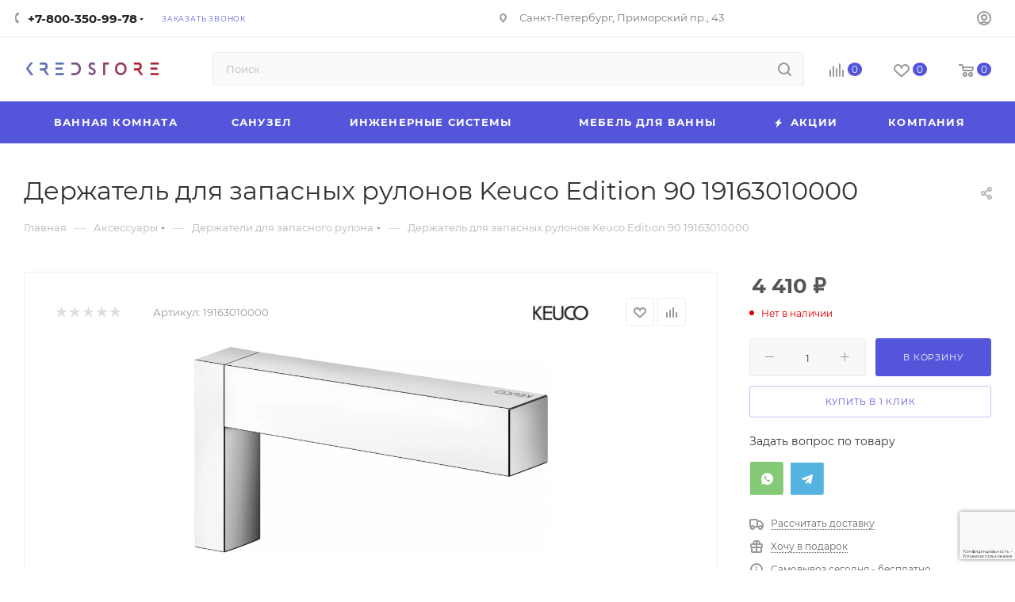

--- FILE ---
content_type: text/html; charset=UTF-8
request_url: https://kredstore.ru/bitrix/components/bitrix/sale.prediction.product.detail/ajax.php
body_size: -38
content:
	<script>
	BX.ready(function () {
		BX.onCustomEvent('onHasNewPrediction', ['', 'sale_gift_product_472090392']);
	});
	</script>
	

--- FILE ---
content_type: text/html; charset=utf-8
request_url: https://www.google.com/recaptcha/api2/anchor?ar=1&k=6Lde8KErAAAAAMdjRdzmzXnUuUmdswnrP9aixAWC&co=aHR0cHM6Ly9rcmVkc3RvcmUucnU6NDQz&hl=ru&v=PoyoqOPhxBO7pBk68S4YbpHZ&size=invisible&anchor-ms=20000&execute-ms=30000&cb=783qez14uvie
body_size: 48632
content:
<!DOCTYPE HTML><html dir="ltr" lang="ru"><head><meta http-equiv="Content-Type" content="text/html; charset=UTF-8">
<meta http-equiv="X-UA-Compatible" content="IE=edge">
<title>reCAPTCHA</title>
<style type="text/css">
/* cyrillic-ext */
@font-face {
  font-family: 'Roboto';
  font-style: normal;
  font-weight: 400;
  font-stretch: 100%;
  src: url(//fonts.gstatic.com/s/roboto/v48/KFO7CnqEu92Fr1ME7kSn66aGLdTylUAMa3GUBHMdazTgWw.woff2) format('woff2');
  unicode-range: U+0460-052F, U+1C80-1C8A, U+20B4, U+2DE0-2DFF, U+A640-A69F, U+FE2E-FE2F;
}
/* cyrillic */
@font-face {
  font-family: 'Roboto';
  font-style: normal;
  font-weight: 400;
  font-stretch: 100%;
  src: url(//fonts.gstatic.com/s/roboto/v48/KFO7CnqEu92Fr1ME7kSn66aGLdTylUAMa3iUBHMdazTgWw.woff2) format('woff2');
  unicode-range: U+0301, U+0400-045F, U+0490-0491, U+04B0-04B1, U+2116;
}
/* greek-ext */
@font-face {
  font-family: 'Roboto';
  font-style: normal;
  font-weight: 400;
  font-stretch: 100%;
  src: url(//fonts.gstatic.com/s/roboto/v48/KFO7CnqEu92Fr1ME7kSn66aGLdTylUAMa3CUBHMdazTgWw.woff2) format('woff2');
  unicode-range: U+1F00-1FFF;
}
/* greek */
@font-face {
  font-family: 'Roboto';
  font-style: normal;
  font-weight: 400;
  font-stretch: 100%;
  src: url(//fonts.gstatic.com/s/roboto/v48/KFO7CnqEu92Fr1ME7kSn66aGLdTylUAMa3-UBHMdazTgWw.woff2) format('woff2');
  unicode-range: U+0370-0377, U+037A-037F, U+0384-038A, U+038C, U+038E-03A1, U+03A3-03FF;
}
/* math */
@font-face {
  font-family: 'Roboto';
  font-style: normal;
  font-weight: 400;
  font-stretch: 100%;
  src: url(//fonts.gstatic.com/s/roboto/v48/KFO7CnqEu92Fr1ME7kSn66aGLdTylUAMawCUBHMdazTgWw.woff2) format('woff2');
  unicode-range: U+0302-0303, U+0305, U+0307-0308, U+0310, U+0312, U+0315, U+031A, U+0326-0327, U+032C, U+032F-0330, U+0332-0333, U+0338, U+033A, U+0346, U+034D, U+0391-03A1, U+03A3-03A9, U+03B1-03C9, U+03D1, U+03D5-03D6, U+03F0-03F1, U+03F4-03F5, U+2016-2017, U+2034-2038, U+203C, U+2040, U+2043, U+2047, U+2050, U+2057, U+205F, U+2070-2071, U+2074-208E, U+2090-209C, U+20D0-20DC, U+20E1, U+20E5-20EF, U+2100-2112, U+2114-2115, U+2117-2121, U+2123-214F, U+2190, U+2192, U+2194-21AE, U+21B0-21E5, U+21F1-21F2, U+21F4-2211, U+2213-2214, U+2216-22FF, U+2308-230B, U+2310, U+2319, U+231C-2321, U+2336-237A, U+237C, U+2395, U+239B-23B7, U+23D0, U+23DC-23E1, U+2474-2475, U+25AF, U+25B3, U+25B7, U+25BD, U+25C1, U+25CA, U+25CC, U+25FB, U+266D-266F, U+27C0-27FF, U+2900-2AFF, U+2B0E-2B11, U+2B30-2B4C, U+2BFE, U+3030, U+FF5B, U+FF5D, U+1D400-1D7FF, U+1EE00-1EEFF;
}
/* symbols */
@font-face {
  font-family: 'Roboto';
  font-style: normal;
  font-weight: 400;
  font-stretch: 100%;
  src: url(//fonts.gstatic.com/s/roboto/v48/KFO7CnqEu92Fr1ME7kSn66aGLdTylUAMaxKUBHMdazTgWw.woff2) format('woff2');
  unicode-range: U+0001-000C, U+000E-001F, U+007F-009F, U+20DD-20E0, U+20E2-20E4, U+2150-218F, U+2190, U+2192, U+2194-2199, U+21AF, U+21E6-21F0, U+21F3, U+2218-2219, U+2299, U+22C4-22C6, U+2300-243F, U+2440-244A, U+2460-24FF, U+25A0-27BF, U+2800-28FF, U+2921-2922, U+2981, U+29BF, U+29EB, U+2B00-2BFF, U+4DC0-4DFF, U+FFF9-FFFB, U+10140-1018E, U+10190-1019C, U+101A0, U+101D0-101FD, U+102E0-102FB, U+10E60-10E7E, U+1D2C0-1D2D3, U+1D2E0-1D37F, U+1F000-1F0FF, U+1F100-1F1AD, U+1F1E6-1F1FF, U+1F30D-1F30F, U+1F315, U+1F31C, U+1F31E, U+1F320-1F32C, U+1F336, U+1F378, U+1F37D, U+1F382, U+1F393-1F39F, U+1F3A7-1F3A8, U+1F3AC-1F3AF, U+1F3C2, U+1F3C4-1F3C6, U+1F3CA-1F3CE, U+1F3D4-1F3E0, U+1F3ED, U+1F3F1-1F3F3, U+1F3F5-1F3F7, U+1F408, U+1F415, U+1F41F, U+1F426, U+1F43F, U+1F441-1F442, U+1F444, U+1F446-1F449, U+1F44C-1F44E, U+1F453, U+1F46A, U+1F47D, U+1F4A3, U+1F4B0, U+1F4B3, U+1F4B9, U+1F4BB, U+1F4BF, U+1F4C8-1F4CB, U+1F4D6, U+1F4DA, U+1F4DF, U+1F4E3-1F4E6, U+1F4EA-1F4ED, U+1F4F7, U+1F4F9-1F4FB, U+1F4FD-1F4FE, U+1F503, U+1F507-1F50B, U+1F50D, U+1F512-1F513, U+1F53E-1F54A, U+1F54F-1F5FA, U+1F610, U+1F650-1F67F, U+1F687, U+1F68D, U+1F691, U+1F694, U+1F698, U+1F6AD, U+1F6B2, U+1F6B9-1F6BA, U+1F6BC, U+1F6C6-1F6CF, U+1F6D3-1F6D7, U+1F6E0-1F6EA, U+1F6F0-1F6F3, U+1F6F7-1F6FC, U+1F700-1F7FF, U+1F800-1F80B, U+1F810-1F847, U+1F850-1F859, U+1F860-1F887, U+1F890-1F8AD, U+1F8B0-1F8BB, U+1F8C0-1F8C1, U+1F900-1F90B, U+1F93B, U+1F946, U+1F984, U+1F996, U+1F9E9, U+1FA00-1FA6F, U+1FA70-1FA7C, U+1FA80-1FA89, U+1FA8F-1FAC6, U+1FACE-1FADC, U+1FADF-1FAE9, U+1FAF0-1FAF8, U+1FB00-1FBFF;
}
/* vietnamese */
@font-face {
  font-family: 'Roboto';
  font-style: normal;
  font-weight: 400;
  font-stretch: 100%;
  src: url(//fonts.gstatic.com/s/roboto/v48/KFO7CnqEu92Fr1ME7kSn66aGLdTylUAMa3OUBHMdazTgWw.woff2) format('woff2');
  unicode-range: U+0102-0103, U+0110-0111, U+0128-0129, U+0168-0169, U+01A0-01A1, U+01AF-01B0, U+0300-0301, U+0303-0304, U+0308-0309, U+0323, U+0329, U+1EA0-1EF9, U+20AB;
}
/* latin-ext */
@font-face {
  font-family: 'Roboto';
  font-style: normal;
  font-weight: 400;
  font-stretch: 100%;
  src: url(//fonts.gstatic.com/s/roboto/v48/KFO7CnqEu92Fr1ME7kSn66aGLdTylUAMa3KUBHMdazTgWw.woff2) format('woff2');
  unicode-range: U+0100-02BA, U+02BD-02C5, U+02C7-02CC, U+02CE-02D7, U+02DD-02FF, U+0304, U+0308, U+0329, U+1D00-1DBF, U+1E00-1E9F, U+1EF2-1EFF, U+2020, U+20A0-20AB, U+20AD-20C0, U+2113, U+2C60-2C7F, U+A720-A7FF;
}
/* latin */
@font-face {
  font-family: 'Roboto';
  font-style: normal;
  font-weight: 400;
  font-stretch: 100%;
  src: url(//fonts.gstatic.com/s/roboto/v48/KFO7CnqEu92Fr1ME7kSn66aGLdTylUAMa3yUBHMdazQ.woff2) format('woff2');
  unicode-range: U+0000-00FF, U+0131, U+0152-0153, U+02BB-02BC, U+02C6, U+02DA, U+02DC, U+0304, U+0308, U+0329, U+2000-206F, U+20AC, U+2122, U+2191, U+2193, U+2212, U+2215, U+FEFF, U+FFFD;
}
/* cyrillic-ext */
@font-face {
  font-family: 'Roboto';
  font-style: normal;
  font-weight: 500;
  font-stretch: 100%;
  src: url(//fonts.gstatic.com/s/roboto/v48/KFO7CnqEu92Fr1ME7kSn66aGLdTylUAMa3GUBHMdazTgWw.woff2) format('woff2');
  unicode-range: U+0460-052F, U+1C80-1C8A, U+20B4, U+2DE0-2DFF, U+A640-A69F, U+FE2E-FE2F;
}
/* cyrillic */
@font-face {
  font-family: 'Roboto';
  font-style: normal;
  font-weight: 500;
  font-stretch: 100%;
  src: url(//fonts.gstatic.com/s/roboto/v48/KFO7CnqEu92Fr1ME7kSn66aGLdTylUAMa3iUBHMdazTgWw.woff2) format('woff2');
  unicode-range: U+0301, U+0400-045F, U+0490-0491, U+04B0-04B1, U+2116;
}
/* greek-ext */
@font-face {
  font-family: 'Roboto';
  font-style: normal;
  font-weight: 500;
  font-stretch: 100%;
  src: url(//fonts.gstatic.com/s/roboto/v48/KFO7CnqEu92Fr1ME7kSn66aGLdTylUAMa3CUBHMdazTgWw.woff2) format('woff2');
  unicode-range: U+1F00-1FFF;
}
/* greek */
@font-face {
  font-family: 'Roboto';
  font-style: normal;
  font-weight: 500;
  font-stretch: 100%;
  src: url(//fonts.gstatic.com/s/roboto/v48/KFO7CnqEu92Fr1ME7kSn66aGLdTylUAMa3-UBHMdazTgWw.woff2) format('woff2');
  unicode-range: U+0370-0377, U+037A-037F, U+0384-038A, U+038C, U+038E-03A1, U+03A3-03FF;
}
/* math */
@font-face {
  font-family: 'Roboto';
  font-style: normal;
  font-weight: 500;
  font-stretch: 100%;
  src: url(//fonts.gstatic.com/s/roboto/v48/KFO7CnqEu92Fr1ME7kSn66aGLdTylUAMawCUBHMdazTgWw.woff2) format('woff2');
  unicode-range: U+0302-0303, U+0305, U+0307-0308, U+0310, U+0312, U+0315, U+031A, U+0326-0327, U+032C, U+032F-0330, U+0332-0333, U+0338, U+033A, U+0346, U+034D, U+0391-03A1, U+03A3-03A9, U+03B1-03C9, U+03D1, U+03D5-03D6, U+03F0-03F1, U+03F4-03F5, U+2016-2017, U+2034-2038, U+203C, U+2040, U+2043, U+2047, U+2050, U+2057, U+205F, U+2070-2071, U+2074-208E, U+2090-209C, U+20D0-20DC, U+20E1, U+20E5-20EF, U+2100-2112, U+2114-2115, U+2117-2121, U+2123-214F, U+2190, U+2192, U+2194-21AE, U+21B0-21E5, U+21F1-21F2, U+21F4-2211, U+2213-2214, U+2216-22FF, U+2308-230B, U+2310, U+2319, U+231C-2321, U+2336-237A, U+237C, U+2395, U+239B-23B7, U+23D0, U+23DC-23E1, U+2474-2475, U+25AF, U+25B3, U+25B7, U+25BD, U+25C1, U+25CA, U+25CC, U+25FB, U+266D-266F, U+27C0-27FF, U+2900-2AFF, U+2B0E-2B11, U+2B30-2B4C, U+2BFE, U+3030, U+FF5B, U+FF5D, U+1D400-1D7FF, U+1EE00-1EEFF;
}
/* symbols */
@font-face {
  font-family: 'Roboto';
  font-style: normal;
  font-weight: 500;
  font-stretch: 100%;
  src: url(//fonts.gstatic.com/s/roboto/v48/KFO7CnqEu92Fr1ME7kSn66aGLdTylUAMaxKUBHMdazTgWw.woff2) format('woff2');
  unicode-range: U+0001-000C, U+000E-001F, U+007F-009F, U+20DD-20E0, U+20E2-20E4, U+2150-218F, U+2190, U+2192, U+2194-2199, U+21AF, U+21E6-21F0, U+21F3, U+2218-2219, U+2299, U+22C4-22C6, U+2300-243F, U+2440-244A, U+2460-24FF, U+25A0-27BF, U+2800-28FF, U+2921-2922, U+2981, U+29BF, U+29EB, U+2B00-2BFF, U+4DC0-4DFF, U+FFF9-FFFB, U+10140-1018E, U+10190-1019C, U+101A0, U+101D0-101FD, U+102E0-102FB, U+10E60-10E7E, U+1D2C0-1D2D3, U+1D2E0-1D37F, U+1F000-1F0FF, U+1F100-1F1AD, U+1F1E6-1F1FF, U+1F30D-1F30F, U+1F315, U+1F31C, U+1F31E, U+1F320-1F32C, U+1F336, U+1F378, U+1F37D, U+1F382, U+1F393-1F39F, U+1F3A7-1F3A8, U+1F3AC-1F3AF, U+1F3C2, U+1F3C4-1F3C6, U+1F3CA-1F3CE, U+1F3D4-1F3E0, U+1F3ED, U+1F3F1-1F3F3, U+1F3F5-1F3F7, U+1F408, U+1F415, U+1F41F, U+1F426, U+1F43F, U+1F441-1F442, U+1F444, U+1F446-1F449, U+1F44C-1F44E, U+1F453, U+1F46A, U+1F47D, U+1F4A3, U+1F4B0, U+1F4B3, U+1F4B9, U+1F4BB, U+1F4BF, U+1F4C8-1F4CB, U+1F4D6, U+1F4DA, U+1F4DF, U+1F4E3-1F4E6, U+1F4EA-1F4ED, U+1F4F7, U+1F4F9-1F4FB, U+1F4FD-1F4FE, U+1F503, U+1F507-1F50B, U+1F50D, U+1F512-1F513, U+1F53E-1F54A, U+1F54F-1F5FA, U+1F610, U+1F650-1F67F, U+1F687, U+1F68D, U+1F691, U+1F694, U+1F698, U+1F6AD, U+1F6B2, U+1F6B9-1F6BA, U+1F6BC, U+1F6C6-1F6CF, U+1F6D3-1F6D7, U+1F6E0-1F6EA, U+1F6F0-1F6F3, U+1F6F7-1F6FC, U+1F700-1F7FF, U+1F800-1F80B, U+1F810-1F847, U+1F850-1F859, U+1F860-1F887, U+1F890-1F8AD, U+1F8B0-1F8BB, U+1F8C0-1F8C1, U+1F900-1F90B, U+1F93B, U+1F946, U+1F984, U+1F996, U+1F9E9, U+1FA00-1FA6F, U+1FA70-1FA7C, U+1FA80-1FA89, U+1FA8F-1FAC6, U+1FACE-1FADC, U+1FADF-1FAE9, U+1FAF0-1FAF8, U+1FB00-1FBFF;
}
/* vietnamese */
@font-face {
  font-family: 'Roboto';
  font-style: normal;
  font-weight: 500;
  font-stretch: 100%;
  src: url(//fonts.gstatic.com/s/roboto/v48/KFO7CnqEu92Fr1ME7kSn66aGLdTylUAMa3OUBHMdazTgWw.woff2) format('woff2');
  unicode-range: U+0102-0103, U+0110-0111, U+0128-0129, U+0168-0169, U+01A0-01A1, U+01AF-01B0, U+0300-0301, U+0303-0304, U+0308-0309, U+0323, U+0329, U+1EA0-1EF9, U+20AB;
}
/* latin-ext */
@font-face {
  font-family: 'Roboto';
  font-style: normal;
  font-weight: 500;
  font-stretch: 100%;
  src: url(//fonts.gstatic.com/s/roboto/v48/KFO7CnqEu92Fr1ME7kSn66aGLdTylUAMa3KUBHMdazTgWw.woff2) format('woff2');
  unicode-range: U+0100-02BA, U+02BD-02C5, U+02C7-02CC, U+02CE-02D7, U+02DD-02FF, U+0304, U+0308, U+0329, U+1D00-1DBF, U+1E00-1E9F, U+1EF2-1EFF, U+2020, U+20A0-20AB, U+20AD-20C0, U+2113, U+2C60-2C7F, U+A720-A7FF;
}
/* latin */
@font-face {
  font-family: 'Roboto';
  font-style: normal;
  font-weight: 500;
  font-stretch: 100%;
  src: url(//fonts.gstatic.com/s/roboto/v48/KFO7CnqEu92Fr1ME7kSn66aGLdTylUAMa3yUBHMdazQ.woff2) format('woff2');
  unicode-range: U+0000-00FF, U+0131, U+0152-0153, U+02BB-02BC, U+02C6, U+02DA, U+02DC, U+0304, U+0308, U+0329, U+2000-206F, U+20AC, U+2122, U+2191, U+2193, U+2212, U+2215, U+FEFF, U+FFFD;
}
/* cyrillic-ext */
@font-face {
  font-family: 'Roboto';
  font-style: normal;
  font-weight: 900;
  font-stretch: 100%;
  src: url(//fonts.gstatic.com/s/roboto/v48/KFO7CnqEu92Fr1ME7kSn66aGLdTylUAMa3GUBHMdazTgWw.woff2) format('woff2');
  unicode-range: U+0460-052F, U+1C80-1C8A, U+20B4, U+2DE0-2DFF, U+A640-A69F, U+FE2E-FE2F;
}
/* cyrillic */
@font-face {
  font-family: 'Roboto';
  font-style: normal;
  font-weight: 900;
  font-stretch: 100%;
  src: url(//fonts.gstatic.com/s/roboto/v48/KFO7CnqEu92Fr1ME7kSn66aGLdTylUAMa3iUBHMdazTgWw.woff2) format('woff2');
  unicode-range: U+0301, U+0400-045F, U+0490-0491, U+04B0-04B1, U+2116;
}
/* greek-ext */
@font-face {
  font-family: 'Roboto';
  font-style: normal;
  font-weight: 900;
  font-stretch: 100%;
  src: url(//fonts.gstatic.com/s/roboto/v48/KFO7CnqEu92Fr1ME7kSn66aGLdTylUAMa3CUBHMdazTgWw.woff2) format('woff2');
  unicode-range: U+1F00-1FFF;
}
/* greek */
@font-face {
  font-family: 'Roboto';
  font-style: normal;
  font-weight: 900;
  font-stretch: 100%;
  src: url(//fonts.gstatic.com/s/roboto/v48/KFO7CnqEu92Fr1ME7kSn66aGLdTylUAMa3-UBHMdazTgWw.woff2) format('woff2');
  unicode-range: U+0370-0377, U+037A-037F, U+0384-038A, U+038C, U+038E-03A1, U+03A3-03FF;
}
/* math */
@font-face {
  font-family: 'Roboto';
  font-style: normal;
  font-weight: 900;
  font-stretch: 100%;
  src: url(//fonts.gstatic.com/s/roboto/v48/KFO7CnqEu92Fr1ME7kSn66aGLdTylUAMawCUBHMdazTgWw.woff2) format('woff2');
  unicode-range: U+0302-0303, U+0305, U+0307-0308, U+0310, U+0312, U+0315, U+031A, U+0326-0327, U+032C, U+032F-0330, U+0332-0333, U+0338, U+033A, U+0346, U+034D, U+0391-03A1, U+03A3-03A9, U+03B1-03C9, U+03D1, U+03D5-03D6, U+03F0-03F1, U+03F4-03F5, U+2016-2017, U+2034-2038, U+203C, U+2040, U+2043, U+2047, U+2050, U+2057, U+205F, U+2070-2071, U+2074-208E, U+2090-209C, U+20D0-20DC, U+20E1, U+20E5-20EF, U+2100-2112, U+2114-2115, U+2117-2121, U+2123-214F, U+2190, U+2192, U+2194-21AE, U+21B0-21E5, U+21F1-21F2, U+21F4-2211, U+2213-2214, U+2216-22FF, U+2308-230B, U+2310, U+2319, U+231C-2321, U+2336-237A, U+237C, U+2395, U+239B-23B7, U+23D0, U+23DC-23E1, U+2474-2475, U+25AF, U+25B3, U+25B7, U+25BD, U+25C1, U+25CA, U+25CC, U+25FB, U+266D-266F, U+27C0-27FF, U+2900-2AFF, U+2B0E-2B11, U+2B30-2B4C, U+2BFE, U+3030, U+FF5B, U+FF5D, U+1D400-1D7FF, U+1EE00-1EEFF;
}
/* symbols */
@font-face {
  font-family: 'Roboto';
  font-style: normal;
  font-weight: 900;
  font-stretch: 100%;
  src: url(//fonts.gstatic.com/s/roboto/v48/KFO7CnqEu92Fr1ME7kSn66aGLdTylUAMaxKUBHMdazTgWw.woff2) format('woff2');
  unicode-range: U+0001-000C, U+000E-001F, U+007F-009F, U+20DD-20E0, U+20E2-20E4, U+2150-218F, U+2190, U+2192, U+2194-2199, U+21AF, U+21E6-21F0, U+21F3, U+2218-2219, U+2299, U+22C4-22C6, U+2300-243F, U+2440-244A, U+2460-24FF, U+25A0-27BF, U+2800-28FF, U+2921-2922, U+2981, U+29BF, U+29EB, U+2B00-2BFF, U+4DC0-4DFF, U+FFF9-FFFB, U+10140-1018E, U+10190-1019C, U+101A0, U+101D0-101FD, U+102E0-102FB, U+10E60-10E7E, U+1D2C0-1D2D3, U+1D2E0-1D37F, U+1F000-1F0FF, U+1F100-1F1AD, U+1F1E6-1F1FF, U+1F30D-1F30F, U+1F315, U+1F31C, U+1F31E, U+1F320-1F32C, U+1F336, U+1F378, U+1F37D, U+1F382, U+1F393-1F39F, U+1F3A7-1F3A8, U+1F3AC-1F3AF, U+1F3C2, U+1F3C4-1F3C6, U+1F3CA-1F3CE, U+1F3D4-1F3E0, U+1F3ED, U+1F3F1-1F3F3, U+1F3F5-1F3F7, U+1F408, U+1F415, U+1F41F, U+1F426, U+1F43F, U+1F441-1F442, U+1F444, U+1F446-1F449, U+1F44C-1F44E, U+1F453, U+1F46A, U+1F47D, U+1F4A3, U+1F4B0, U+1F4B3, U+1F4B9, U+1F4BB, U+1F4BF, U+1F4C8-1F4CB, U+1F4D6, U+1F4DA, U+1F4DF, U+1F4E3-1F4E6, U+1F4EA-1F4ED, U+1F4F7, U+1F4F9-1F4FB, U+1F4FD-1F4FE, U+1F503, U+1F507-1F50B, U+1F50D, U+1F512-1F513, U+1F53E-1F54A, U+1F54F-1F5FA, U+1F610, U+1F650-1F67F, U+1F687, U+1F68D, U+1F691, U+1F694, U+1F698, U+1F6AD, U+1F6B2, U+1F6B9-1F6BA, U+1F6BC, U+1F6C6-1F6CF, U+1F6D3-1F6D7, U+1F6E0-1F6EA, U+1F6F0-1F6F3, U+1F6F7-1F6FC, U+1F700-1F7FF, U+1F800-1F80B, U+1F810-1F847, U+1F850-1F859, U+1F860-1F887, U+1F890-1F8AD, U+1F8B0-1F8BB, U+1F8C0-1F8C1, U+1F900-1F90B, U+1F93B, U+1F946, U+1F984, U+1F996, U+1F9E9, U+1FA00-1FA6F, U+1FA70-1FA7C, U+1FA80-1FA89, U+1FA8F-1FAC6, U+1FACE-1FADC, U+1FADF-1FAE9, U+1FAF0-1FAF8, U+1FB00-1FBFF;
}
/* vietnamese */
@font-face {
  font-family: 'Roboto';
  font-style: normal;
  font-weight: 900;
  font-stretch: 100%;
  src: url(//fonts.gstatic.com/s/roboto/v48/KFO7CnqEu92Fr1ME7kSn66aGLdTylUAMa3OUBHMdazTgWw.woff2) format('woff2');
  unicode-range: U+0102-0103, U+0110-0111, U+0128-0129, U+0168-0169, U+01A0-01A1, U+01AF-01B0, U+0300-0301, U+0303-0304, U+0308-0309, U+0323, U+0329, U+1EA0-1EF9, U+20AB;
}
/* latin-ext */
@font-face {
  font-family: 'Roboto';
  font-style: normal;
  font-weight: 900;
  font-stretch: 100%;
  src: url(//fonts.gstatic.com/s/roboto/v48/KFO7CnqEu92Fr1ME7kSn66aGLdTylUAMa3KUBHMdazTgWw.woff2) format('woff2');
  unicode-range: U+0100-02BA, U+02BD-02C5, U+02C7-02CC, U+02CE-02D7, U+02DD-02FF, U+0304, U+0308, U+0329, U+1D00-1DBF, U+1E00-1E9F, U+1EF2-1EFF, U+2020, U+20A0-20AB, U+20AD-20C0, U+2113, U+2C60-2C7F, U+A720-A7FF;
}
/* latin */
@font-face {
  font-family: 'Roboto';
  font-style: normal;
  font-weight: 900;
  font-stretch: 100%;
  src: url(//fonts.gstatic.com/s/roboto/v48/KFO7CnqEu92Fr1ME7kSn66aGLdTylUAMa3yUBHMdazQ.woff2) format('woff2');
  unicode-range: U+0000-00FF, U+0131, U+0152-0153, U+02BB-02BC, U+02C6, U+02DA, U+02DC, U+0304, U+0308, U+0329, U+2000-206F, U+20AC, U+2122, U+2191, U+2193, U+2212, U+2215, U+FEFF, U+FFFD;
}

</style>
<link rel="stylesheet" type="text/css" href="https://www.gstatic.com/recaptcha/releases/PoyoqOPhxBO7pBk68S4YbpHZ/styles__ltr.css">
<script nonce="AgRbdNQN8V9hgFMmRezz4Q" type="text/javascript">window['__recaptcha_api'] = 'https://www.google.com/recaptcha/api2/';</script>
<script type="text/javascript" src="https://www.gstatic.com/recaptcha/releases/PoyoqOPhxBO7pBk68S4YbpHZ/recaptcha__ru.js" nonce="AgRbdNQN8V9hgFMmRezz4Q">
      
    </script></head>
<body><div id="rc-anchor-alert" class="rc-anchor-alert"></div>
<input type="hidden" id="recaptcha-token" value="[base64]">
<script type="text/javascript" nonce="AgRbdNQN8V9hgFMmRezz4Q">
      recaptcha.anchor.Main.init("[\x22ainput\x22,[\x22bgdata\x22,\x22\x22,\[base64]/[base64]/[base64]/[base64]/[base64]/[base64]/KGcoTywyNTMsTy5PKSxVRyhPLEMpKTpnKE8sMjUzLEMpLE8pKSxsKSksTykpfSxieT1mdW5jdGlvbihDLE8sdSxsKXtmb3IobD0odT1SKEMpLDApO08+MDtPLS0pbD1sPDw4fFooQyk7ZyhDLHUsbCl9LFVHPWZ1bmN0aW9uKEMsTyl7Qy5pLmxlbmd0aD4xMDQ/[base64]/[base64]/[base64]/[base64]/[base64]/[base64]/[base64]\\u003d\x22,\[base64]\\u003d\\u003d\x22,\x22azhudUHDsi/DjkjCucK9wrHClEHDp8OdScKbZ8O9FTYbwrohDk8LwoEowq3Cg8OfwohtR2LDk8O5wpvCq2/Dt8OlwqhPeMOwwrRuGcOMQz/CuQV1wr1lRmHDqD7CmQ/[base64]/XETDu8OEw5fDjcOKw5fCssOOwp/DjBbCnFEfwqNEw5HDk8KfwpHDocO0wqTCixfDnsOtI0pHQClEw4jDlSnDlMKSXsO6HsOFw7PCsMOzNMKIw7vCgXbDrsOYdcOKF0jDpHMww7hrwrtTQ8OwwoDCmBg/wqt8CSpMwrfCnnbDtcK7B8O3w4LDnwgwcA/DtyJrRk7DuHVSw7I4TcOuwpVzTMK/wrQPwpESO8KgIcKFw4vDosKtwro9OlXDo3/Cj0sPRUYbw6oKwpDCjcK3w7ApS8O+w7XCqCPCoGrDknvCvMKPwptAw7rDgsObT8OtOMKNwpAIwpAnFjTDnsOjwp/CosKnD0TDi8Kewq3Dihstw7U7w5skw4VxJXBTw6XDq8K3TwJNw71PVRkHPsKtQsO3wrM2WGvDucOCVEbCpkYUAcOnAkvCmcO5IMKeTCREYRHDqMKZbCNaw5TCnRDCjsOHAg/[base64]/DscKxQcOtMcKcJsOyBsO0w6Vjw6HCj8KSw4TCiMO2w73CrcO2YioXw5ZPa8KvDhLDoMKeSHvDnlIbeMK3KcKsdsO2w6Elw6kFw6h1w5ZOQ34ufRHChCMuwqHDjsKMRwTDqS/Dt8OcwrdKwr7DnAzDh8O9ScOECis/NsO5VcKHGBfDjE7Dtn1bY8Klw5LDtsORwr7Dly/[base64]/CpcOQwrrCrsKIwoLDksOpw6tZw5DCljjCgMO2b8OGwoFNw4Vfw75gOcOaTnzCpRJow6fDtcOnSkbCgBZdw6M+NcO3wq/[base64]/[base64]/[base64]/Cm0rCnR/CocOuwpclwqLDoVHCisO2f8OAEkLDisO1PsKWAsOIw6Qjw4VHw4gATUTCr2DClQDCrMOeNwV1Ai/CnnsKwpwEWCjCisKXQ18+GcK8w4ptw53CqG3DncKvw5Bfw6vDpcOiwpJPL8OXwqBxw4LDgcOcSnrCjQTDmMOGwqNGfy3CvcOPECLDu8OrYsKtY35IWMOkwq7DoMKrK3HDh8OHw5MIfVjCqMOJEirCvsKRURvDo8K/wqBuwrnDrHfDiiVxw4MnG8OcwrtBw5pIB8OTXXQjQncCUMO4VEY/dMOiw6UiVBnDuh/CoBcnbigAw4nDrMK6HMKbw444BsKQwqgtVUzClknDoVtTwrd0w4nCtxHCoMKww6LDhSLCqGHCmQ4xBcOGWcK+wqYEQU7DsMKyOcKMwrbCuioEw6nDp8KceStawpoMV8Kww4ZAw5DDvT/[base64]/DiX/[base64]/[base64]/Q8Omwp/ChmN6w4LDsz/CicKyOcKPw65ODk0pBg9Ew5NoTAzDn8KjJ8OzMsKsNcKzwr7Dq8KCalp9GBHCvMOuEXLCmlPDqiI6w4BpKMOTwrdZw6XDsXphw6TDgcKmwpZZe8K+woPCgRXDmsKAw7ZSKAgOwrLCocK8wr/CuBolSiMyCW7DrcKQwpTCp8OGwqxVw6N3wp3CscOvw4B+bG/CsjzDuEwAFWXCpsKuIMKhSG5Rw73DiG4SBCrCpMKcwo8ER8OdMxFzH3xOw7ZEwqnCq8OpwrPDqx8Rw73Cq8ONwpnCmTM2dxJJwq/Dg1JZwqsNNMK5R8KxBjxfw4PDqMOGfhhFZyvCu8O8ShLDoMKbVG5KcyZxw4NjEQbDm8KRWsKkwplVwp7DhcKReUTCiktYUXBjPsKowr/Don7CkcKSw5kbfltNwqRnGcOOM8OawqNaaks9RsKYwqwFGH59Iz/Dvh7DucOcDcONw5glw4hlT8Oow7o0KMODwr8CH23CicK+XcOGw7rDgMOEwqTClzbDt8KVw6x4BcO/CMOpYwzCoyXCmcKCHRfDl8KiF8KrHgLDosOmIxM9w6LCjcOMIMOXYWfCgj/Ci8KHwpzDpRoKQ1Z5w6kNwpsqw47Ck1rDo8OUwpvDgB8AIwARwp0qNxYkXALChcOZHMKzJVdPIyLCiMKvM0PDsMKzax3DvMOGGMKqw5A9wpZcczDCo8KJwrbCscOPw7rDqsOcw4fCssOlwqvCh8OjY8OOSi7DgHPCl8OLT8ObwrwbX3N2EQ3DmFEjaE/Cph8Fw4ccTVgILMKuwrnDgsOFwrDDoULDrnjCnlEjRcKPUsOrwodqEErCqH57w45UwpLCjDgzwoDCmj/CjHQnW2vDpDDDkD9zw7kMZMKvEcKWIQHDiMOVwpHCkMOdw7bCksOaG8KGOcOCwo9Cw47DjsK2w5NAw6PDhsKOIEPChy8Wwp7DlwTCkWzCkcKqwqVvwrXCvHLCnDNGLsOOwq3Cm8ORQB/CkcOewp4Lw5XCiWDCusObcsOQwrXDksK9w4R1P8OPOMO6w5LDiB/CosOQwo/CoUTDnxkAVcOkXsKec8K/w5V+wo3Dgig/PMK2w5vDoHUqCsKKwqjDpsOGOMK3w4PDhMOqw7FcSFhUwpwmDsKXw7jCoQR0wrfCjRfCiTLCpcKWw5tNNMK+wrFtcjFkw4DDqFd/Um8hX8Kid8OmXDzCpnTCgHUFGjFaw7DClFIHMMOfIcOkNzDDl18AAsKpw6B/RcOlwr8hQsKXwrrDkForRgxaMjVeK8Kkw7PCvcKLeMOswoxOwpzCiRLCogV5w7rCq3zCtMK4wogbwo/[base64]/[base64]/Cj0Z+wrbCnsOhEkDCrFnDnn4xwoY1UMOew4ICwqPCp8Kuw4XCpTteXMKfU8KsNirCmC/DmcKqwqBDbcKiw6gXZcKOw5xiwogIPMKcIU/DklfCksKzIgk5wo1tRDLChRBzwpnCksOMWsKLQsO1AsKpw43Cl8O9woBbw4JUWgPDhG5FTWtVw5hgW8O+woYIwrLCkAAVJ8KXHQRFeMOxwqzDsDxgwo5FNVvDg3fDhBTCszLDpMK8d8Knwp44Ej1vw4V0w69gwqNrTlzCn8OeTi/DtD9EKMKew6bCvzJiSnLDnz3CjcKVwosMwooCNDN+fsK9wqpLw6NPwplzeVpFQMO2w6REw5TDh8OMDcOrZlt6dcOyJS5jcijClcOTIMO7PsOtQMOYw4/ClMOLw4pCw70mwqHDlmlFaUN8wp7DmsO7wpZOw5sPCnxsw7/DsVzDrsOOJkfCnMOfw7bCuDPDsXrDiMKoAMOpasOCacKVwpFLwo5UNmjCocOVZMO+NTdaAcKsMsKqw7/CvMODwoBjO07Dn8OlwqtkEMKMw6XDigjDmVR4w7o2w44lw7XCk3JuwqfDkDLDoMKfdUsGIk82w6HDnRsqw79tAw8LdA5UwopPw7PCqB/Dv3jCu1tkw6c9wo8gw7dLasKOFmrDuWzDvsK0wq9pFXB3wq/[base64]/CsV1PHsKXwoZWcMKsw6EVwq5iwofDj8KcwoLCl2fDgVHDr2lFw7RywqjDpcOhw5XCvSJZwqPDtkjCjcKFw6wMw4nCuk3ChTFLczE1OhPCsMKLwp97wpzDtQTDk8OpwoYnw63DlcKyA8KEbcObLSbDiwoqw7TCi8OXw5HDncOQOsOUPD03wrl/BWjDosOBwp47w4rDqWfDnFbDksO1I8OSwoIZw4peBRLCoFjCmCsWfEHDr13Dp8OBPBbDlQVlw5TCq8Olw4LCvFNXw6FJVW/CghZ0w57CicOnOsOrbwkFHgPCmATCrsOrwoPDvsO1w5fDlMOVwpJdw4XCn8KjV0Fnw49twq/CiS/DgMOEwpQhTsONw6hrEsKKw4ELw54DMALDqMOXG8K3C8O3wpzCqMOfw6RTISJkw4/[base64]/[base64]/CmgLDqsOCVz/DkUNIwpjCoCY4UQnDvlF5w4jCpAAnwq/Dq8Ksw6nDvQnDvDTClSICbkUJworDtmMbw53DgsK6wrrCq0cgwotaSSHCl2BKwp/Di8KxNzfClcK0ZB7CjhbCvMOaw5HCksKXwq7Dk8OoVWzChsKJeAURIMK8woTDpiNWZVUUZcKlH8K/cFHDmHnCnsOzbCTChsKHNcO2X8OXwpk/H8KkPMKeHjdUSMKqwr5lEVLDncOTCcO3CcOhDjXDkcOnwofCjcOaPSTDsA9GwpUhw4/DoMKWwrRgwqZTw6nCscOBwpcQw49+w6QEw6rChcKowrPDrSHCkMOfDxLDpjHCtjfCuQfCvsOYS8O8D8OzwpfDqcK4ZkjCpsOMw7IlaH7CqsO8esKlAsOxXMKjQmDCiALDtTjDvw0qPnQ5WGBkw5IGw5nCoSrDiMKyTk8KIjLDvMK0w6YRw7xYSh/Cn8Owwp7DvsOXw73CnHTDucOSw6kFwp/DqMKww6gyAT3Dj8OUbMKFJMKkQcKmG8OudcKYUTxeZTjCv0bCnMO3aWvCv8K9w7LCq8K2w5jCnx/Crnojw6nCgW0iYDXDpFIAw6rCrWbDrUMfVCfClRwkVsKqw70IJ07CqMO1LcO6wrzDnsKNwpnCi8Ovwos3wrxdwrDClys3Il4iCMOBwosKw79YwqkxwozDrMOFBMKoDsOicHxHfnIcwrZ5b8KDUMOCTsO3w70pw4EAw4nCtlZ/T8O4w6bDrMORwoAJwpfCllLDhMO/YsKhDnZmcjrCnMOxw5XDr8KmwrPCrXzDuzQTwos2XcKhwpLDijrCr8KfRMKsdBzDvcO3UkVQwr7Dk8KzYxDChFUQw7DDjhMEDWhkP2FnwpxBeT5Kw5XCuAkKV2LDmkjCgsOBwqUow57DgMOrFcOyw4sXwq3Cgz5Cwq3CmW7CuQ9Hw4dGwp1lMcK/T8O6VMOOwp1Iw7PDuwUhwpzCtAZrw7E4wo1iKsOJw4ogPsKYDMOZwpxNMMKuImjDtTLCjMKHw4skO8O7wqXDmVzDkMKnX8OGPcKpwpgtIhdzwoMxw6zCscOhw5J5w4Qka3ESf0/CpMKvYsOew4DDrMOrwqIKwqkCIsKtNUHCucKDw63CocOPwr44ZMOBQhXDjcK3wp/DuHZ4GsOELSvDpEHCu8OpFmI/[base64]/CmWXDoDsRw63CiHDDvAMmFsKiHC7CvWlTOMKeN1sSB8KMOMKbTC/CoQDDjMO7bRNCw7t4wp4YBMK0w4LCgsK7ZEfCisObw4YKw5wBwqBaBhLCgcOCw70pwrXCtzvCvxjChsO3FcKKZA9BRRl9w6vDsxIew5/[base64]/XcO0P8OswrokFMOAMsKKUsONHXvCk3nCj3TDo8OzPRfChcKJe0vDrsO4GsKLT8KsG8O9wpfDozXDoMKywqwVFsKmWcOcF0wtQ8Olw7nCmMK2w7lIwp/DhGTCgcOfO3TDlMKiZwA+wqLCmsObwqwkw4XDgRLCjsODwrxAw4TCuMO/KsK7wohiWgRVVnXDrsK6QsOQwr/Cv3XDmsK3wqHCucKiwr3Dgyg4AhXClQTCnnYeCChuwqghfMKcD1tyw6fCuRvDhA7ChcKfJMKgwrh6ccKFwozDukzDuC9Qwq3CicOiXTcow4/CiVkyJMO3GGfCnMOgF8Odw5gfwqtWw5kAw4DCuWHCmsO/w7M2w6PCgMKyw4gIXjnCgwbCuMOHw5lNw6TCh37Cl8O5wp/CvD51RsKVwoBDw5lJwqxmRADDiDExLjDCvMOyw7jCvjh2w7sxw7IMw7bCnMObTcOKOm3DksKpw5DCjsOaeMKwMhDDm3R/aMKvK0Jsw4XDi1rDj8KEwps/[base64]/[base64]/Crj/DmEDCiFnDucOlwohaw5TCjATDujN5w6s6wpvDlcOjwqsud1jDlsKIVztxQV0RwqxiGUzCvsOFesKvWHpww5w/wo9ONMOKacO7w4nCkMKJw4/Dj30SRcKLMUDCtlwOHycPwqdOYVRVS8KsMDpPFFATInscFSELNsKoBzVZw7DDk1TDj8KRw4kiw4TCogPDinRReMKww5HDhB81DsOjKy3CmcKywrJJw7HDkFBQwojCl8Ocw6fDvMOAJ8KnwobDhg9DEcOEwrZTwpsZwpI9CEsKJEIeL8KYwrTDg8KdPcOiwoXCgmt/w4PCn1Ubwqxbwpgww6E7Y8OjN8OqwoQUaMOhwqc1YAJ5wq8DLUNMw5YfEMOhwrPDghvDkMKIwobCpArCsmbCpcOqYcKJSMKAwpl6woYLDcKuwrw4WcKrwrEewp7DoD/Dpj1sfRXDuQEqB8KHw6LDlsO5AFzCjkFEwqoRw6htwpDCvR0saFPDosKQwq4hwrXCosK2w4FkEA0+wrPCpMOdwpXDusOHwpUJScOUw5zDvcO9EMKmC8O/VgB7MMKZw6vCqBxdwqPDnnVuw69UwpPCsAlsfsOaN8OQZsKUb8O7w7RYEsOMCjzDgsOwH8KVw6wqf2vDrcK6w53DginCsXYLfytyG1ELwp/DvnDCqRfDqMO1DknDtj/[base64]/w61Ww7FNw5BnQCPCil/CmhLDssOYKRYFTMKpR2MjEXLCpERtIyrCr1Z5L8OIw5I7KDI5TBDDjMOGGmZxw73DiQDChMOrw6kbOzTDvMOKZC7CpzATCcKSQEZpwpzDvGrCucKCw7Zvw4grD8OfI3DCm8K6wqdHf1nDkMKQXgnDiMKyfcOnwo/Ci00pwpXCgHtBw7BzHMOtLxHCgE/[base64]/SFzCt2PDlH/DtADCimxwwqcKw4DCnDzCijkpwrRzw5XChBbDv8O3XFjCglXCiMOewrrDu8K1T2TDjsKXw6wtwofDo8Kfw5PCtQlWLW4bwooWwrwzUhTCoiAhw5LCmcO/LTwmOcK5wq3Ds2I8w6shbsOvwrdPY1LCkCjDjcOGScOVZFYVScKQwrgSw5nCqywwV3gLL31pwpDDlH0Aw7cLwrFLZUzDnMOvwqXCkVspO8OtTMK4wokTIWdswohKE8KdRsOuf1RgFw/DnMKRwpHCicKxdcOaw6vCrCZ+wqTDu8OMG8K/wq9Nw5rDmCIGw4DCt8OxS8KgP8KxwrPCt8OeLcOtwr5aw5vDp8KQMQ8bwrbDhURtw5h+LmpHwpTCrQDClH/DjsOjUD/CgcO0VkY3WSJowoknJjgwcsO8enR2C3QYdgx4GcOIMcOtLcOcLMKSwpwLGcOEAcO0cEzDk8O9F1DCqDLDgcO1VsOuVEVTTcKkSzPCi8OfRsO8w6hvbMOBUEPCqlIER8KSwpbDgU/Cn8KMEChAJzjCnhV3w7gZRcKYw4PDkBdOwrw0wrfCiADCmXDCiRDDrsKgwqF/PcKpPMKgw6B8wrbDoAnDkMK+w7DDmcO8OMK1csOFBTAbwqHDq2TDnQjCiUEjw7Bnw4fDjMO/w61BTMKcYcKMwr/CvMKvWcK1woLCrnDCh3/CkR3Cq08qw59zKMOTw444f30VwqrCtFdDRDLDozLCt8OjTWxtw7XCghrDhm4Vw6FZw43CscORwqciVcOkI8KncsOww4oNwqTCtTMROsKsNMK/w4nCtcO1wr/DmMKzLcKew5TCicKQwpHChsKOwrsswqNxEyM6AcO2woDDo8O0QWsFOgErw7x5MgPCncOhPMOiw7zCjsOHw6fDnMOQQMOQEQrCpsOTMsOXGAHDlMOWw5lcw4zDnMKKw7DDhQ/DlnnDkcKRGjnClgbClEl7wpXClMOTw44OwrDCqMK9H8KfwrPCtcKHw6xsSsKuwp7Dnl7DnxvDlAHDn0DDnMORasOEwo/DoMO9w77DiMObw47CtnLCp8O0fsOlfDzCjcOzGcK/w41AL1tXWcO6B8KMSiA/dGvDosKQwqzCs8OUwopzw7EKK3fDnibDthPCqMOJwqjCgFUXw7cwTSsTwqDDtRvDm3xrPyrCrEYSwo3Cgx7CpsOgw7fCs2jCrcOEw5xOw7UAwrdDwpfDs8OIw6fCsCRwCQ1uVUMcwoLDmcOGwq/CisK+w4PDlFnClRQ3dhhON8KSAknDrgQmw4fCrsKqKsOZwp12D8KtwqvCmcOTwqwCw5LDqcOHw7DDtsKwbMK4ZGbCr8OBwovCiAPDgGvCqcKlwpbCpxhtwptvw68DwqPClsO/ZTsZZSvDp8O/PRTCo8Oqw4DDlWI0w73DnlPDksO5wq3CmU3CqzQ1An8nwofDtFrCrmtZd8OIwoc9Rj3DtREufsKWw4PCjVRxwpnCqMOTaj7CmE3DqcKQfcO/UH7ChsOhNzcMaG8YNkxZwo3CiCLCmTVBw5rCjDXCgU18HsK+wp/Dm1jDl0sNw7DDhcOjPwHDp8O/[base64]/[base64]/DlFDClEvCrE/DtykCan3DocO6w47DhcK9wqPCnn9Wa2rDinN6VsKyw5LCtcK3w5PCvjjCjBAnSBcqJUM4bG3Dm1/CtMK+wp3CisO5LcOawq/DuMO2eGbDiWPDh23DoMOrJcODwozDgcKyw7XDkcKwDSFtwplVwp7DvVhGwqPCt8Ozw6c/[base64]/w789w7rCp8OFNBd2anjCusOGw5PCoV/DrsOMYMK/BsOYfSrCq8K5Q8ObGMKJaTnDl1ALSl/DqsOqBcKmw6HDtsOpKsKMw6Qdw7E6wpjDtwdjTznDqT/[base64]/CkiHDrS0+w5PCoVDDhMOjw5XDjy3DqsOVwoPDt8KtdcOeEXHCs8OJK8KWIBxXQVxxbSbCkE9Yw7DCu0bDilHCssOXEcOBUUIjA0DDmcORw50lFHvCj8OFw7TDksKWw6kvL8KuwqxLQ8O/PsOGSMKow5HDtMK+JXvCszhUJVYew4Z4QMOlYQxHQsODwpTCsMOwwr1cOMOLw4LDiSglw4fDp8OHw6bDu8KDw7N6w5rCvQXDtx/CmcKZwq/ClsOKwrzCgcO1wpDCt8KxRUQPPMKFw45ww7AiVVHDkXrCs8K0w4rDtcKWCsOBwoTCucOZWFUFaxwuTcK/SsKfwobDgGzDlAwgwpHCh8K3wprDgATDkWnDnCLCgFHCjkMjw5wowqQlw5B+woDDtzgSw65+w5XCuMKfPMKTwooUL8KJwrPDkknCnkhnZWpJJ8OmbWDCucKHw6kmeBHCq8ODJcOWPk5QwrFYGyhOEDYOwoBoYWU4w6QOw5xjTMOcw4hQf8OKwqrCpVJ/FMKuwqPCqsKCRMOpecKmR1HDv8KAwo18w6xhwo5HXsOCw5dow7DCicK8S8O6bGbCgsOtwqLDo8OCMMOcG8KFwoMewpgZEV8ZwrfClsO6wrTClmrDo8Obw74lw4HCtF3DmANiIcOJwovDsz9XJmrCn10/NcK2LsKBMcK2EUjDnDtSwonCicO7FETCg28uYsOBAMKcwq07YHnDmCNHwrXCnRhxwrPDqxg7fcKxF8OiM1vClcOUwr/[base64]/Oy98wqTDq8Onw4XDjGRXwoMPwrLCpR7Coz1IJsKOw7LDlMKlwpx+IxvDgijDhsKdw4RvwqQIw7FEwq0Hwr99UA/[base64]/[base64]/wrpSDFjDpcORw4ReRXAxwps9dsKrTA3CrGRzaXhew49gbsONY8K1wrVVw591VcK6TBE0wqpSwoHCj8Osck5Xw7TCsMKTwrTDt8OgM2bDvF0NwovDmx0lOsOOOWNEdUHDkR/Dljpmw48tCFhqwq98S8OMCShlw5rCoRvDhMKrwodCw5HDqcKawpLCijk9H8KnwofCosKCQ8K/JgrCvkvDrzPDoMKTb8KIw4VFwobCtjsawq17wo/[base64]/wrNKwqvDtsKVX8O3R8OUN1nDrXrDkk3Dj3NnwqjDn8OUwosrw67CucKICMOlwqo0w6vCj8K5w6nDvMOaw4fDrw/DiHfDrHVmd8KHKsKKKTtvwqsPwrVhwp7CusOqX03CrU9oScOSAj/DkEMXPsOYw5rCs8OvwqPDiMOGFkLDp8KkwpUGw5TDiEHDqjISwozDlnRlwrLCgsO+UcKuwpTDi8KFEDQ9wrHCjUAkMMOjwpITWcOPw50BUG5wJMOpWMKyU3LDoQZ5wp9nw47DvMOTwo5fV8Ocw6HCscOfw7jDt13Dp1dGwpfCjcKWwr/DhMOaRsKbwoIgJTFMLsOHw43Ct383KjHDusOiZypvwpbDgSgZwqRiQcKSMcKpQsKBVAoRbcORwrPCkRE2w7AzbcKpwqwKW2jCvMOAw5/[base64]/DukjDj8Otwq7CksKjwq3DrMOKKF9EFmEBM10kJlnDhMOSwoEfw54IOMKfb8KVw7vCm8OtRcOkwqnCiioFIcO2UlzCrU5/w6DDh1rCnV8fdMKtw5Usw7nCil1DFkLDuMKKw7NGCMOYw4fCosOwSsO2wpI+Uy/DqFbDpxRXw5rCj3QXRMKhNCTDrBJgw793WsKfOMKmFcKCQGIgwr0rw4lXw4w+w7xNw7TDjVwvLitmLMKUw41qEsOUwoXCncOYIsKAw6jDg1hKH8OCRMKhFVDCpT9mwqgew7bDu0YVVBNqw7HCvToMwppyWcOjJ8OhPy4ibDZGwrvDumdlwpvDpkHCuV3Dk8KQf0/DmnleFcOiw69Qw7RfBsOvNRY1asO4MMKAw65MwopsGjVjTcOXw53Dl8OhAcKRFyHChMKCfMOPwovDscKow4Mww7rCm8ObwqxxUQQZwqrCgcObR2/CqMOHYcOrw6IIBcOae3V7WWzDm8KFXcKvwoPCvsOfPVTChzTCiHzChxMvSsOWTcKcwpnCmsKqw7Jlw78cO1U/HMKZwrYHB8K8cAnClcOzQGbDqx8hdl4ENXLCtsKHwrABCHvCssKEcRnDiQXCr8OTw4VFNcKMwqvCu8KLM8OjCx/ClMKiw4Ixw57Cp8KLw4rCjWzDh190w6U1wootw4DCoMKfwrLDn8O+SMKlbsO8w55mwoHDncKnwqhRw6TChAVOL8KaEMOmZFnCr8KwS3/ClMK3w4Yqw5Zcw5MdD8O2R8KSw4sVw5PCsVHDlcKUwpvCksOYHjcFw5UzUcKaeMKzQ8KEZsOCXCfCtTctwq/DnsOlwqHCv1ZKYsKVdUwbdsOKw5x9wrA8H1/[base64]/Ctx/Co8ORw5LDhsKqw451acKyWcKXw7XDggPCrsOtwoouI1YGb3vDqsKGck50HsKeZDTCncK0wpvDpUUYw5LDg0HDjl7CmDxUL8KTworCs3Row5bCkixbwr/[base64]/N8OKw6txM8K0eTNbwoLChUXCq8KcGsO2wqs+eMOdHMOvw6JjwqgawqTCjcKNahHDqyPCiEQrwq3CiH/Co8OnL8OkwrkXYMKYAShrw74BYMOOLBseT2VKwqrDtcKOw4/DmEYAcsKwwo5TFWTDvUcTcMKFXsKuwopMwpVxw6pmw6PDksOIL8ORSsKXwrbDiX/CiFIKwrXChsK4IcODW8OiC8OlU8OCdMKeWcKFLC9aacO8JhhOF1wwwoxfa8KGw7LCk8Ohw4HCrlbDgW/DtsOLaMObQWVxw5QLGS5cOcKkw4VaE8K/w5/Cl8OIEEV8UMKIwojDoGltwofDgzTCn2h8w4x6Fytvw4jDtGpJR2PCsSp2w6PCtw/ChnoIw7kyFMOTwprDuhzDj8OOw6sGwq/[base64]/DosKuw4zDtsKRC8OawofCtl4Ww5QVXMOfw40tSXPDpsOAaMKGwqR8wqFCBy8cNcOhwprDpcOjdsOkF8KMw5PDqxJzw4nDocKiAcKodBDDj1dRwrDDvcOow7fDsMK4w5c/[base64]/CsVXDvxjCicODGGIdI8OSw7dPwrfCoMOcwpMYwpBDw6ZzbcOuwrPDhsKuFnXCsMOnwqktw4HCiikkw5HDgsOlD1oiAgzCrzhGb8O9VSbDksOQwrnCkg3CpMOTw6bCu8KdwrArdMKkR8KZOcOHwojDpmxYwpscwovClnp5OMKUasKFVi/Cpx83OcKbw6DDpMKvDSMqCG/Cim3CgVbChkw6GMOgbMONQDnCglvCuifDlWzCi8K2X8O5w7HCtcOXwq5eBhDDqcOSNsOvwofCkcKhGMKaFgp5PxPDqsOrPsKsDEY9wq8hw5/Cs2kRw6XDtsKgwoMew68Gb1QcLRNMwrVPwpbCnns0H8KWw7XCvHEoIh3Dow1fEcKGSMOWdxvDvcOZwpsZJMKKJ3AMw4QVw6rDt8O5IyjDh2/[base64]/DtMKBwrsLw6nDiUAiwpjDqsKIw7NFS8KSUMK2Z3HClcOFF8KwwoosDGsbbMKew5oewpx/[base64]/DgsO0QcKVwpARwpTCpSHCmMKPwqM7w7J+wp3DmUFfRcKkB3EPwpxrw7MdwozCpwgFTcKTw5tMwr3Dn8OFw7DCvxYPCl7DlsKSwo8Cw67DlSF+XsOhA8KEw5B8w70dbSzDh8O/w6zDgwhcw7nCsmc3w6fDpxU6wrrDrXFXwpNLbzzCv2bDpsKHw5TCgMKxwpxsw7PCg8KrQEDCoMKhTsKcwodTwr0Fw4TClz0mwocGwqzDnR9Mw6LDmMOUwqNZZgTDs1glw5PCiQPDvWPCsMO3MMKxacK7wr/CjsKEwoXCusKAJMKywrXDu8Kyw6VLwqNaLCx/TU8WacOEVgXDmcKiYMKEw7RmEytewpRMJMKqGsKLQcOCw4IqwqlbAMKowp8hJMOEw7d5w45NZcO0Q8KgKMKxHWspwpvDtibDmMOFw6rDjcK8ScO2ETMhX3FtVwdiwqVPQ0/Dk8OZw4gUOSNZw7AKERvCjsOGw5jDplvDjsOfIcOwGMKQw5QaOMOHCT84YA4+bDfCglbDmsKCIcK8wq/CsMO7DAfCvMO9WjPDu8OIIwwgHsOoXcOMwqDDtwLDpcKrw7vDl8Kwwo/CqV9iKDEKwoE5ZhjCi8Kdw5QXwpQ/wpY0wrvDqsKpCCAmw4ZRw5fCrUDDpsOhKMOPIsOUwrnDmcKiUkF/wqs/X2wFOsKIwp/Cl1jDjMKIwo84T8KNIww8w5rDmlvDvC3ChmbCg8OZwrI/T8OCwojCkcKsUcKiwppAw47CnETDoMKiX8OmwpAgwqFCDxgpwp/Ch8OQb01Cw6RAw4vCoXJIw7UgNB4ww6x9w63Dj8OaIGMzRj7DgcOiwrpzesKLwpLDm8OWOMKlPsOtIMKtFBjCrMKZwrbDl8OUBxQAbXLCnlR2wonDvCbDo8O/KsOeDsK+S21HecKwwpXDr8Kiw6d2L8OJZcKCeMOpDMKqwrNCw78Fw7PCjxMUwoPDj1xswrLCs241w6nDlnVxX1NJTsKww5cCGsKJB8OpScOYDcObc28uw5VrMBfDpcOJwrHDjWzClU4Sw6B9aMO9LMK+wrbDsWFrWcONw6HDqD93w6/[base64]/DrQPDkxUyOsO/[base64]/DjcKYSR8cJ1jDtMOlSTMgw7bDuwfChcODw7lhElwiwrcyKMKjGMKow6MUwpwMGMK4w5nCocOIBMK4wp5oBQbDg3VAAcKieh/Ci1Mlwp/Cq30Iw6dtMMKXZWTCniTDrcOncXbCmXUhw6JQW8KaJsK3fXp3EUrCpULDhcKkSHnCgUXDgGdVM8K1w5IFw4XCmsKRSSdEAGsJIMONw43DusOrwqbDtxBEw4F3Y1XCv8OIBVjDqsOHwp07FsOgwqrChhYBZ8KLEwzDhR7CvcKYEBJyw6hGaDLDtUYgwp/[base64]/Ci8OhcCUew7XDpUzDo2Fnwp1jWkFbbTrChWPDnsO/HSnDu8OKw4MgOsKewqbDusO/w5vDn8KewrXCiDPCmlzDu8O9dVzCqcONfx3DssKIwoXCiHrDi8KhATjCqMK7ecKBwobCoFPDkhpzw64GaU7Cg8OeD8KCVsOpDsOBTMO4wrE2XwXCsgjDrsOaOcK2w4/CiAfCjld9w6nCl8Oew4XCjMKtBXHCnMOtw6IUIgDCosK3KnB3RDXDusKcVDMyUcKRK8ODQ8Oew6TCrcOQMsOpUMOewoc9UFHCuMOiwpLCisOHw6EFwpzCrGt3JMOZJzPChsOoYj1WwpF+w6VrBsKnw5EOw6ACwpHCnB/CisKRBMOxwoUMwrY+w73DvT9zw73CsWzDhcOZwp9RMARtwqvCij5kwoIrR8KjwqHDq1g4w7vCmsKnWsKNWiXCkQrCgUFZwr5vwrJqA8O7dEJ7w7/[base64]/CrFhbw5/[base64]/[base64]/DtWRfwrgvw6Ahw63Dql/Dr1jDtUvCt8KsKy7CtMKpwrnDtwYhwoIXfMKxwqhhfMKUXsObwr7CmMOCE3LDo8K9w6cRw6hew4PDlB8ffX/[base64]/[base64]/[base64]/DmcOdw7zCiClQasK4w7nDu8KBw5wKaMKqw5XCl8OGw5N+BsOsQSnDskpkw77CvsOfIRvDiCJAw6lyeSYcUmfClcOqWS4Dw6tzwpwnXh9TfENlw63DhsK5wpJ0wqU2KlchfsKHLAl6FsKtwoTCh8KgR8OxecORw5rCvMKgA8OLB8O8w7wUwrI1wprCrcKBw58SwpdPw4/Dg8OABcK7ZcOHcTrDoMKLw6wjJFPCt8OCOF3DvSTDiWHCv1QpXjPCtSjDqGt1BmBrRcOob8Oaw5BUFW/DoSNkC8O4XjZawoM/w4DDr8KADsK0wqrCoMKnw4V8wqJqY8KYbUPDjMObC8OXw7/DmhvCqcOgwrkaLsOxDSnCkMOLfUNAN8Kxw6zCnwLCnsOpOE1/wpHDik7DqMOPwqrDucOlTzXDh8Kwwo3Cn3TCu35Yw6XDtsKJwq8/w5YPwpfCocKkw6fDjljDgcKVw53DkGpIwptkw7ozw7bDtMKcW8Kyw68wLsO8acKzFjvDn8KSwqYjw4/[base64]/wqTDhlnDtsKmKcOHYsOHH1guwo4YKgdgAiYJw4cqw7jDssKdJcKAwoPDr0HCl8OaHMOvw5tXw6Mow6IOdHteZy3DvhpwVsK3wrQWQiHDksKpXk1Bw5QgF8KVMMOmdAUcw4EHc8OCw5LCkMKzXTHCt8KcElBhwpIxTXgDV8Kowq/DpXpxbMKPw5TCvsKcw7jDvhvChMONw6fDpsOrI8OEwr/DuMO4HsKjwo/CssKhw7gfGsO2wrJPwpnClS5cw61fw4EWw5NjbCzDrjV/w5pNTMKeeMKbZcKEw6l4T8K0UMKww6TCisOGWsKjw7TCtxcHbynCsH/DqCHClcKHwrUEwr4MwqUnA8OpwqNCw4BVSUzCicONwrrCpcOuwrzDnsOEwq3DomnCgMKswpVNw60uw5LDs0LCqwfCrycVcsOrw4tqwrLDuRjDpXfCoj0lDl3DnF/DlVYiw78iRWHCmMO1w6/DssOdwqdLJ8OmJsOELsKAVsOiwoVlw4doKMKIwplBwqXCrXdWLcKeb8K9CMO2PwXDv8OvBEDCn8OwwrPCjlnCoWslXcOxwp/CrSIfUTRxwrvChcKIwrw8w5UwwpjCshhrw7TDo8O3wq4MNFHDrsKVPlFRMX/[base64]/Dn3VLw69POWo5GxnDlMO1LsOqw5kIECR5ZgrDhsK7YFpBZmAqRMO9DcKPaQ5/X0jCgsKdU8KbHmpXWypzcCwqwrPDthdRHMKswrLCgQjCnEx8w7gCwos+H1Amw6LCswHCm1jCj8O+w5huwpVLWcKGwq12w6LDu8KOZwvDosOfEcK+DcKewrfCucOmw4LCgxHDgxgnNjnCtg97LWfClMOjwpAZw4jDpsK7w4/CnCo2wopNFGDCpWx+wqfDqxbDs2xFw6vDtn/DkCjChMKdw55YC8O6KcOGw4zDnsKCLlYYw4HCrMO6LBYFK8OoaBbDtR0Lw6rDhU53ScO4wo0LOCXDmHBCw6nDs8O4wrwNwpZ3wrLDocOYwohSBWHCtxkxwpB3woPCssOzR8Oqw6DDiMK5VE9tw4l7KsKwJRvDsUAqbE/[base64]/Dq8KmMsKWVwTDqQTDqwswwo8mwp3CrGrCjC3CgcKBbMKuSgnDrcKkP8KMb8KPaQrCpsKswr7DvFMIG8O/O8O/w5nCmibCiMOPwovCscOEXsK5wo7DpcOnwrDDvEtUOMKgLMOuOjVNW8OqGnnDoB7DhcOZTMKxHcOuwqvClsO5fyHCssKuw63CjRFYwq7CqGRhE8O8YxkcwpjDsD3CosKJw4XCicK5w5guC8KYwp/Cr8K0SMOVw7opw5jCm8K6woHDgMKaVDxmwo1ySynDu0LCoSvCrgTDlB3DvcOgH1M7w6jCky/[base64]/DmnrCiEogc2HDqMK8woAnwoDCikfCuMKXwrtLw7tFGSvDvQBxw5TCtsKpDMOxw4A0w5MMX8OHIS12w6TCsB7DpcOvw4oxUhgrfxrDoHjCtiQ0wpDDmwHCpcOxQ3/CpcKVSW7CrcKfUml3wrnCpcO3wqHDksKnKHVZF8Oaw5ZBaVFewoh+PMKzRMOjw7peKsOwJR8jB8OiYcKiwobCjcOzw7tzc8KIfkrChcO7IEXDsMK2wp3DsVfCosO6ck17H8Kzw77Dh3hNw4nCsMO9C8OvwoNMS8KcT0zDvsKqw7/Cu3rCngIew4IpT1JAw5DClA5jwpoQw73Cp8KDw4TDscOlGU87woxKwp9fG8K4aU7CgyrCuQREwq/CncKMGMKuQ3VUw7NqwqPCoSUmaAMZFitXw4fCoMKpJMOYwozCgMKEIitjMT1lDWXCvy/DnMOCe1nCoMOmCsKOaMOgw4sqw74WwoDCgkxtBcOPwoR0TcO4w63DgMOaDMOXAg/[base64]/Cs0TDh8O+w6jCq8O9wqMUIQzChkY8w7PCkcO0wpRrwqY+wonDsEPDqVfCn8OUdcK6wpA9Shh6U8OmZcKIaiw0TSZ4JMOXMsOnD8Oxw5dFVQ5owqHDtMO8CsOWQsK/[base64]\\u003d\x22],null,[\x22conf\x22,null,\x226Lde8KErAAAAAMdjRdzmzXnUuUmdswnrP9aixAWC\x22,0,null,null,null,1,[16,21,125,63,73,95,87,41,43,42,83,102,105,109,121],[1017145,362],0,null,null,null,null,0,null,0,null,700,1,null,0,\[base64]/76lBhnEnQkZnOKMAhnM8xEZ\x22,0,0,null,null,1,null,0,0,null,null,null,0],\x22https://kredstore.ru:443\x22,null,[3,1,1],null,null,null,1,3600,[\x22https://www.google.com/intl/ru/policies/privacy/\x22,\x22https://www.google.com/intl/ru/policies/terms/\x22],\x22gol1RdwghDxrr3JPoUU8/hLplvRL2VolNp2zbzI7WhI\\u003d\x22,1,0,null,1,1768992231724,0,0,[52,184,254],null,[1],\x22RC-uQfU9zfY45lFvg\x22,null,null,null,null,null,\x220dAFcWeA4vpzBNDzaymrRupVoAZQvwrPwrsoExESjGoJwtmRR_4-35FHR3GsFcjGoI5HLCPi5XyZyYvo51_3r4kXusYubOMT2LIg\x22,1769075031860]");
    </script></body></html>